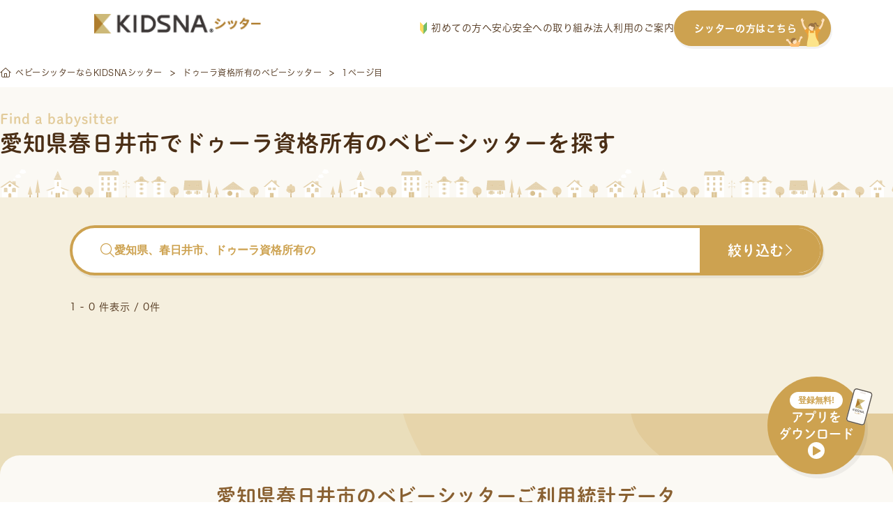

--- FILE ---
content_type: image/svg+xml
request_url: https://sitter.kidsna.com/assets/images/pc/site/sitter/offer/profile_hogosya_default_03.svg
body_size: 3870
content:
<svg width="52" height="52" viewBox="0 0 52 52" fill="none" xmlns="http://www.w3.org/2000/svg">
<g clip-path="url(#clip0_7252_23113)">
<mask id="mask0_7252_23113" style="mask-type:alpha" maskUnits="userSpaceOnUse" x="0" y="0" width="52" height="52">
<rect width="52" height="52" fill="#FDEDE5"/>
</mask>
<g mask="url(#mask0_7252_23113)">
<rect width="52" height="52" fill="#E8F0DA"/>
<path d="M29.045 26.2473C28.852 26.2473 26.3514 26.5415 26.1123 26.5231C26.0296 26.9552 25.7814 28.5457 25.5607 29.0789C25.3401 29.6121 23.722 32.6919 23.4922 32.9586C26.3605 35.3856 30.2126 34.9168 31.9961 32.554C31.4813 32.3058 29.8541 29.5202 29.5966 28.4905C29.4128 27.7367 29.0542 26.5323 29.045 26.2473Z" fill="#FFE1BE"/>
<path d="M19.6588 31.644C21.6354 31.1476 23.851 31.0189 24.467 31.8003C25.4875 33.0966 30.5531 32.3336 31.408 31.9015C32.2722 31.4694 36.584 31.9474 37.9078 32.7013C38.156 32.7932 38.5238 32.9955 38.9559 33.2805C39.2593 40.3319 38.3583 47.4292 39.6638 54.4438C39.5718 55.0322 39.7373 56.7973 39.8844 57.8914C40.1143 59.6565 41.2267 74.5499 41.9805 77.5929C42.7344 80.636 42.7712 81.5186 41.5484 81.2428C40.3257 80.9669 39.4156 80.1947 37.5585 80.1763C35.7014 80.1579 22.9133 81.3623 20.8907 81.2244C18.8682 81.0865 11.5686 81.9874 11.5318 81.1049C11.5042 80.4153 12.5431 66.616 13.7658 59.5094C15.4298 49.9206 17.8385 40.672 19.6588 31.644Z" fill="white"/>
<path d="M10.9627 66.8638C9.55606 65.8342 6.75207 66.0088 2.08179 61.4672C-3.16768 56.3557 -1.79786 49.4882 1.47502 45.0937C3.72741 42.069 7.80011 37.5643 14.7871 33.2066C16.3684 32.2229 21.3053 29.6119 24.4403 31.2943C25.047 31.6161 20.6434 48.7251 20.3308 52.3198C20.8272 71.8007 16.5339 89.1028 15.5042 91.6034C13.8034 94.0213 13.8954 97.5424 12.2957 97.9285C10.6961 98.3146 6.28319 98.2687 5.57529 97.0919C4.64675 95.5474 4.09515 88.0456 7.32206 80.5713C9.09639 76.4526 12.1486 67.728 10.981 66.873L10.9627 66.8638Z" fill="#C2DE94"/>
<path d="M32.1906 31.708C33.0548 31.2759 37.3665 31.754 38.6904 32.5079C39.72 32.9032 42.6527 35.0269 44.519 37.3804C46.3853 39.7339 50.0627 46.3716 51.1843 49.6997C58.254 70.6883 42.1747 66.5696 42.6068 70.0907C43.0481 73.713 43.5169 76.232 43.8939 77.7765C44.6477 80.8195 47.1208 98.4985 45.5579 101.698C43.3514 106.221 39.1776 100.218 37.3205 100.209C35.9231 100.199 30.5725 99.4455 27.7869 93.9478C27.3456 86.0322 31.7769 69.9161 30.3427 56.7602C29.4969 49.0561 31.924 31.8276 32.1814 31.6989L32.1906 31.708Z" fill="#C2DE94"/>
<path d="M36.4945 23.4067C38.2229 18.5249 38.2964 12.1079 32.2011 10.3703C26.1059 8.63277 22.4285 14.4339 21.3161 19.4903C21.1138 19.1225 20.1577 18.7824 19.9279 19.6006C19.8176 19.9775 19.7992 20.7406 20.1209 21.4301C20.4887 22.2207 21.2242 22.4597 21.5184 22.7171C21.5 24.0594 21.9596 25.4108 22.4193 26.2291C23.0812 27.4058 24.9475 29.364 26.9149 29.9892C28.487 30.4856 30.8681 29.649 32.2103 28.84C33.479 28.0769 34.334 27.2495 35.0419 26.3945C35.4281 26.3394 36.1176 26.4589 36.8622 25.9992C37.5058 25.6039 38.2505 24.2157 37.993 23.7836C37.5977 23.1217 36.7059 23.3055 36.5037 23.4159L36.4945 23.4067Z" fill="#FFE1BE"/>
<path d="M34.7647 8.36617C34.4521 7.72263 32.6318 6.15973 30.3426 6.28844C28.0535 6.42634 26.2331 7.0423 25.562 8.03519C24.8909 9.02809 23.6406 9.68084 22.3719 10.6921C19.3932 13.0456 20.0551 15.5095 20.4229 16.9988C20.7906 18.4882 20.9745 19.4994 21.3974 19.619C21.8111 19.7385 21.4526 18.9386 21.903 18.7916C22.3535 18.6537 22.8867 17.293 23.5854 17.7986C24.5048 18.4514 27.3456 18.5709 32.071 15.5187C33.1834 14.8016 34.1119 14.3695 34.5257 14.9671C34.7463 15.2888 34.9394 16.4564 34.9669 17.5412C35.0037 18.6353 35.9231 20.4372 36.4747 20.9152C37.0355 21.3933 36.7413 21.6323 36.6034 22.2667C36.4655 22.901 35.8035 23.7652 37.2837 22.7171C39.674 21.0347 40.5749 19.0858 40.8875 16.9896C41.1909 14.8935 39.4258 10.7013 37.7709 10.1313C36.1161 9.56131 34.9302 9.21197 34.7555 8.36617H34.7647Z" fill="#C09F7D"/>
<path d="M26.9149 35.5149C26.9149 34.9816 26.6115 33.0602 27.2091 32.9867C27.8067 32.9131 28.3399 33.2349 28.4134 33.5015C28.487 33.7681 28.8915 34.43 29.4155 33.8876C29.9396 33.3452 30.7854 32.196 31.1715 32.481C31.6587 32.8396 31.7691 32.3707 32.4769 32.7476C32.7436 32.8855 32.4586 33.5475 32.9274 33.6762C33.3963 33.8049 34.5823 34.3197 34.2605 34.8529C33.9387 35.3862 34.7018 35.4781 34.7753 36.0757C34.8489 36.6732 34.1226 36.8847 33.1297 37.4271C32.1368 37.9787 32.6792 38.6866 31.0887 38.9256C30.0958 39.0727 29.0938 39.2198 28.2204 38.1074C27.347 36.995 26.8597 36.0665 26.9149 35.5332V35.5149Z" fill="#FFE1BE"/>
<path d="M7.78318 37.6198C5.46643 37.9692 2.67162 40.9478 4.26209 43.5956C6.31223 47.0063 6.2019 50.4263 6.03642 53.7451C5.89852 56.5215 4.47354 57.3581 4.79531 59.6381C4.92402 60.5667 13.1614 60.677 14.7426 60.2725C18.3281 59.3531 23.7982 59.3991 27.0251 59.3991C29.636 59.3991 31.6494 57.9649 29.5257 54.977C27.779 52.5316 26.3632 51.0698 26.3356 49.1392C26.308 47.2086 26.0782 44.5517 27.7606 43.5771C29.5809 42.5107 30.5646 42.1522 31.5391 40.8375C32.4584 39.5964 29.8199 38.1898 28.9373 37.1969C28.0272 36.1672 27.6594 34.54 25.0393 36.0109C23.4948 36.8843 22.079 37.39 20.1116 38.1254C18.1442 38.8609 19.3669 39.0907 16.6641 38.4288C13.9612 37.7669 9.53913 37.583 7.79237 37.6106L7.78318 37.6198Z" fill="#94D192"/>
<path d="M13.7401 38.3641C16.0568 39.4673 18.392 39.2467 19.8629 38.309C21.3339 37.3712 22.4279 36.0474 23.191 34.4477C23.6782 32.9859 23.6323 31.2576 23.4576 30.614C23.2921 30.0256 22.9519 29.4189 22.529 28.904C21.5269 27.7089 22.5015 27.1205 19.8354 25.1071C19.0263 24.5004 14.8525 21.9998 10.743 24.3349C7.13919 26.385 8.89514 36.0474 13.7309 38.3549L13.7401 38.3641Z" fill="#FFE1BE"/>
<path d="M19.2478 23.4803C18.7881 22.9746 17.0505 22.1748 15.5152 22.4598C13.6214 22.8091 12.9319 21.7243 11.1024 22.4598C8.54658 23.4894 6.65272 25.4385 6.16547 26.413C5.10822 28.5091 5.54951 29.7042 5.47596 30.9821C5.34725 33.2989 7.04804 42.0878 16.2231 39.0999C17.3355 38.7414 18.0434 38.8149 17.2068 36.7924C16.0944 35.7719 14.3752 34.8158 14.3017 34.1631C14.2373 33.5103 15.0923 33.1977 15.7083 33.2621C17.2528 33.4184 16.8023 33.115 16.7196 31.0097C16.6184 28.4539 21.9414 26.2291 19.2386 23.4619L19.2478 23.4803Z" fill="#C09F7D"/>
<path d="M17.2873 22.4963C14.5476 19.6004 9.54638 19.867 6.12642 23.1123C2.70645 26.3484 2.15484 31.322 4.8945 34.2272C4.94046 34.2731 4.98642 34.3191 5.03239 34.3651L17.4895 22.7261C17.4252 22.6526 17.3608 22.5698 17.2873 22.4963Z" fill="#FFFA98"/>
<path d="M19.5944 21.3474C20.5229 22.3311 17.7005 26.505 13.2877 30.6788C8.87483 34.8526 4.54472 37.4452 3.61618 36.4615C2.68764 35.4778 5.51003 31.304 9.92289 27.1301C14.3358 22.9563 18.6659 20.3637 19.5944 21.3474Z" fill="#FFFA98"/>
<path d="M6.68549 22.7266C6.90613 22.9657 6.87855 23.361 6.60275 23.6184C6.33614 23.8758 5.93161 23.885 5.70178 23.646C5.48114 23.407 5.50873 23.0116 5.78453 22.7542C6.05114 22.4968 6.45565 22.4876 6.68549 22.7266Z" fill="#FFFA98"/>
<path d="M11.7445 29.0054C11.6342 29.1157 11.5147 29.2169 11.4044 29.318C9.91502 30.6694 7.48794 32.4897 5.98941 33.2068C5.91586 33.2436 5.83312 33.2068 5.81473 33.1424C5.78715 33.0781 5.83311 32.9862 5.90666 32.9586C7.37761 32.2599 9.76791 30.4671 11.2389 29.1249C13.004 27.516 15.1093 25.0338 16.0287 23.4709C16.0746 23.3974 16.1574 23.3698 16.2217 23.3974C16.2861 23.425 16.3045 23.5077 16.2677 23.5812C15.3759 25.089 13.4913 27.3506 11.7537 28.9962L11.7445 29.0054Z" fill="#94D192"/>
<path d="M7.66215 30.5963C7.66215 30.5963 7.66215 30.5963 7.64376 30.6055C7.5794 30.6515 7.48748 30.6515 7.4507 30.5871C7.09216 30.0815 6.45781 28.6197 6.22797 27.6452C6.01652 26.7259 5.93378 25.2365 6.182 24.1609C6.20039 24.0873 6.27394 24.023 6.34749 24.0322C6.42104 24.0322 6.46701 24.1057 6.44862 24.1885C6.20959 25.2181 6.29232 26.6615 6.49458 27.5533C6.70603 28.491 7.33119 29.9252 7.68054 30.4124C7.71731 30.4676 7.70812 30.5503 7.65296 30.5963H7.66215Z" fill="#94D192"/>
<path d="M13.5171 25.0616C13.462 25.1167 13.3792 25.1259 13.3332 25.0799C12.8736 24.7122 11.467 24.0043 10.5476 23.7377C9.67425 23.4803 8.24007 23.324 7.19202 23.5079C7.11847 23.517 7.04492 23.4711 7.04492 23.3975C7.04492 23.324 7.10008 23.2504 7.18282 23.232C8.26765 23.039 9.75699 23.2045 10.6579 23.4711C11.6233 23.7469 13.0391 24.464 13.5263 24.8501C13.5815 24.8961 13.5815 24.9788 13.5263 25.0431C13.5263 25.0431 13.5263 25.0432 13.5171 25.0523V25.0616Z" fill="#94D192"/>
</g>
</g>
<defs>
<clipPath id="clip0_7252_23113">
<rect width="52" height="52" rx="26" fill="white"/>
</clipPath>
</defs>
</svg>
